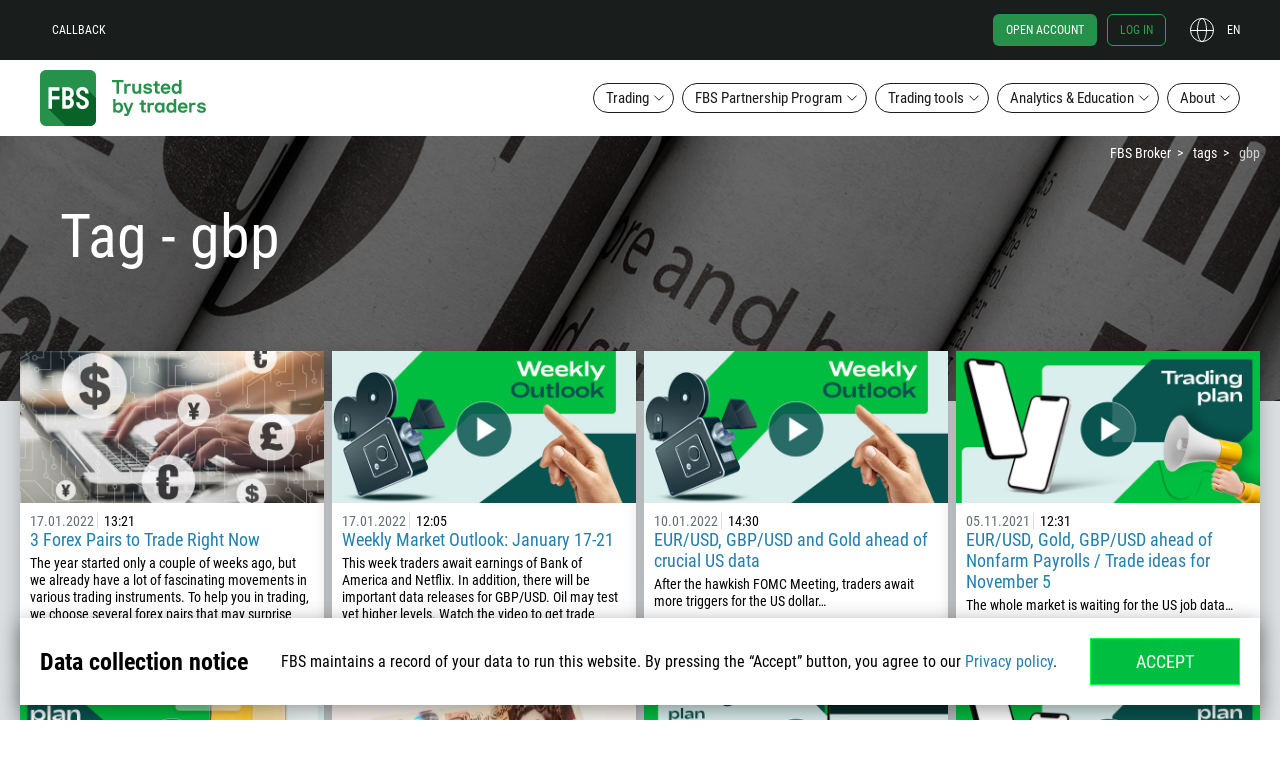

--- FILE ---
content_type: application/javascript; charset=UTF-8
request_url: https://fbs.com/static/js/tags_item.js?v=1764659202
body_size: 9739
content:
(()=>{var e={6948:()=>{window.common={testUA:function(){return/Android/i.test(navigator.userAgent)?"android":/iPhone|iPod/i.test(navigator.userAgent)?"ios":/iPad/i.test(navigator.userAgent)||/Macintosh/i.test(navigator.userAgent)&&navigator.maxTouchPoints&&navigator.maxTouchPoints>1?"ios-ipad":!!/edge\/(\d+(\.\d+)?)/i.test(navigator.userAgent)&&"edge"},daysToSeconds:function(e){return 60*e*60*24},debounce:function(e,t,n){let o;return()=>{const i=this,s=arguments,a=n&&!o;clearTimeout(o),o=setTimeout((function(){o=null,n||e.apply(i,s)}),t),a&&e.apply(i,s)}}}},9859:()=>{window.cookie={set:function(e,t,n){let o=arguments.length>3&&void 0!==arguments[3]?arguments[3]:"";document.cookie="".concat(e,"=").concat(t,"; domain=").concat(o,"; path=/; max-age=").concat(n,"; secure")},get:function(e){let t=document.cookie.match(new RegExp("(?:^|; )"+e.replace(/([\.$?*|{}\(\)\[\]\\\/\+^])/g,"\\$1")+"=([^;]*)"));return t?decodeURIComponent(t[1]):void 0},delete:function(e){this.set(e,"",-1)}}},353:()=>{function e(e){const n=e.closest(".js-input-holder").querySelector(".js-error");return("checkbox"!==e.type||e.checked)&&e.value?e.dataset.reg&&!new RegExp(e.dataset.reg).test(e.value)?(t(e,n.dataset.incorrect),!1):e.dataset.min&&e.value.length<e.dataset.min?(t(e,n.dataset.few),!1):e.dataset.max&&e.value.length>e.dataset.max?(t(e,n.dataset.match),!1):(e.closest(".js-input-holder").classList.remove("has-error"),e.style.borderColor="",n.style.display="none",n.textContent="",!0):(t(e,n.dataset.empty),!1)}function t(e,t){e.closest(".js-input-holder").classList.add("has-error"),e.style.borderColor="red",e.closest(".js-input-holder").querySelector(".js-error").style.display="block",e.closest(".js-input-holder").querySelector(".js-error").textContent=t}function n(t){let n=0;if(t.forEach((function(t){e(t)||(n+=1)})),0===n)return!0}!function(){let t=document.querySelector(".js-book-form"),o=document.querySelector(".js-book-result"),i=document.querySelector(".js-book-banner"),s=document.querySelector(".js-book-popup"),a=document.querySelector(".js-note-popup");if(t){t.querySelectorAll(".js-input").forEach((function(t){t.addEventListener("blur",(function(t){e(t.currentTarget)}))})),$(".js-book-form").on("beforeSubmit",(function(e){if(e.preventDefault(),n(t.querySelectorAll(".js-input"))){let e=this,t=e.dataset.url,n=new FormData(e);return window.backend.requestBook(t,n,c),!1}return!1}))}function c(e){var n,c;"status"in e&&(localStorage.setItem("get-book","1"),s&&(s.classList.remove("visible"),function(e){a.querySelector(".js-note-title").innerHTML=e.title,a.querySelector(".js-note-caption").innerHTML=e.caption,a.querySelector(".js-note-close").addEventListener("click",(()=>{a.classList.remove("visible")})),a.classList.add("visible")}(e)),o&&(o.classList.add("visible"),i.classList.add("hidden"))),"leadform-email"in e&&(n=t.querySelector('.js-input[type="email"]'),c=t.querySelector('.js-input[type="email"]').closest(".js-input-holder").querySelector(".js-error").dataset.incorrect,n.style.borderColor="red",n.closest(".js-input-holder").querySelector(".js-error").style.display="block",n.closest(".js-input-holder").querySelector(".js-error").textContent=c)}}(),window.formBook={validateForm:n}},4370:()=>{window.lStorage={set:function(e,t){let n=arguments.length>2&&void 0!==arguments[2]?arguments[2]:0;const o=new Date,i={value:t,timestamp:0!==n?(o.setDate(o.getDate()+n)/1e3).toFixed():0};localStorage.setItem(e,JSON.stringify(i))},get:function(e){const t=JSON.parse(localStorage.getItem(e));return 0!==(null==t?void 0:t.timestamp)&&(null==t?void 0:(1e3*t.timestamp).toFixed())<+new Date?(localStorage.removeItem(e),null):null==t?void 0:t.value},delete:function(e){localStorage.removeItem(e)}}},218:()=>{let e,t,n,o,i,s,a,c,r,l,d,u,p,m,f="?";function h(e,t){t||(t=window.location.href),e=e.replace(/[\[\]]/g,"\\$&");const n=new RegExp("[?&]"+e+"(=([^&#]*)|&|#|$)").exec(t);return n?n[2]?decodeURIComponent(n[2].replace(/\+/g," ")):"":null}function g(e){let t=document.cookie.match(new RegExp("(?:^|; )"+e.replace(/([\.$?*|{}\(\)\[\]\\\/\+^])/g,"\\$1")+"=([^;]*)"));return t?decodeURIComponent(t[1]):void 0}function v(e,t,n){const o=document.querySelectorAll("a["+t+'*="'+e+'"]');o.length>0&&o.forEach((function(o){const i=o.getAttribute(t);if(i.length<e.length)return!1;let s=i.match(/[^?]*/i)[0],a=i.match(/\?(.*)/);a=a?a[0]:[],s+=n;const c=Array.from(new URLSearchParams(a).entries()),r=Array.from(new URLSearchParams(n).keys());c.forEach((function(e){r.includes(e[0])||(s=s+"&"+e[0]+"="+e[1])})),o.setAttribute(t,s)}))}if(window.location.href.indexOf("utm_campaign")>-1)t=h("gclid"),o=h("fbclid"),n=h("ttclid"),s=h("siteid"),a=h("utm_campaign"),c=h("utm_campaign"),r=h("utm_content"),p=h("utm_medium"),l=h("utm_source"),d=h("utm_term");else{const e=localStorage.getItem("last_utm_path");e&&e.timestamp<Date.now()+604800&&(t=e.gclid,n=e.ttclid,o=e.fbclid,s=e.siteid,u=e.clickid,a=e.utm_campaign,c=e.utm_campaign,r=e.utm_content,p=e.utm_medium,l=e.utm_source,d=e.utm_term)}void 0!==o&&(i="fb.1."+Date.now()+"."+o);let y=document.cookie.match("(?:^|;)\\s*_ga=([^;]*)");const w=y?decodeURIComponent(y[1]):null;w&&(y=w.match(/(\d+\.\d+)$/)),m=y?y[1]:null,void 0!==g("client_id")?e=g("client_id"):void 0!==localStorage.getItem("clientID")&&null!==localStorage.getItem("clientID")?e=localStorage.getItem("clientID"):void 0!==m&&(e=m),"google_web"===l&&"cpc"===p&&(l="googleadwords_int"),"facebook"===l&&"cpm"===p&&(l="Facebook%20Ads"),void 0!==o&&void 0===r&&o.length>8&&(r="fbclid_"+o),null!=l&&(f=f+"pid="+l+"&"),null!=a&&(f=f+"c="+a+"&"),null!=d&&(f=f+"af_adset="+d+"&"),null!=r&&(f=f+"af_ad="+r+"&"),null!=u&&(f=f+"clickid="+u+"&"),null!=o&&o.length>8&&(f=f+"fbclid="+o+"&",void 0!==i&&(f=f+"&af_sub3="+i+"&")),null!=n&&(f=f+"ttclid="+n+"&"),null!=t&&(f=f+"af_sub5="+t+"&"),null!=c&&c.indexOf("RTRG")>-1?f+="is_retargeting=true&":f+="is_retargeting=false&",null!=s&&(f=f+"af_siteid="+s+"&"),f=null!=e?f+"client_id="+e+"&":f+"client_id=notgeneratedyet_"+(new Date).getTime().toString().substring(0,10)+"&",v("onelink.me","data-android",f),v("onelink.me","data-ios",f),v("onelink.me","href",f)},6628:()=>{!function(){if(document.querySelector(".js-pagination")){let e=document.location.href;const t=document.querySelector("body"),n={childList:!0,subtree:!0};new MutationObserver((function(t){t.forEach((function(t){e!==document.location.href&&(e=document.location.href,fetch("".concat(window.location.href)).then((e=>e.text())).then((e=>{const t=(new DOMParser).parseFromString(e,"text/html"),n=document.querySelector(".js-pagination"),o=t.querySelector(".js-pagination");n.innerHTML=o.innerHTML})))}))})).observe(t,n)}}()},4325:()=>{const e=document.querySelector(".partnership-banner");document.querySelector(".payments-line")&&e&&e.classList.add("partnership-banner--after-payment")},6178:()=>{!function(){const e=document.querySelector(".js-gdpr-popup");window.tryShowGDPR=function(){return new Promise((t=>{var n;e&&!localStorage.getItem("gdpr-accepted")?(n=t,e.querySelector(".js-gdpr-accept").addEventListener("click",(()=>{localStorage.setItem("gdpr-accepted","accepted"),e.classList.remove("visible"),n()})),e.classList.add("visible")):t()}))}}()},6882:()=>{!function(){let e;const t=Date.now();window.tryShowGDPR().then((()=>{const n=Date.now()-t;return e=n>2e4?0:2e4-n,window.tryShowPushNotification(e)})),"serviceWorker"in navigator&&navigator.serviceWorker.getRegistrations().then((e=>{e.forEach((e=>{e.active&&e.active.scriptURL.includes("pushwoosh-service-worker.js")&&e.unregister()}))}))}()},9307:()=>{!function(){const e=document.querySelector(".js-smartbanner-popup");if(e){const n=document.querySelector(".js-menu"),o=document.querySelector(".js-mobile-nav"),i=document.querySelector(".js-lang-subnav"),s=document.querySelector(".fc-barcelona-widget"),a=e.querySelector(".js-smartbanner-text"),c=e.querySelector(".js-smartbanner-link"),r=e.dataset.type,l=60,d=window.common.testUA();function t(){n.classList.remove("menu--banner"),o.style.top="",i.style.top="",s&&s.classList.remove("fc-barcelona-widget--banner"),e.classList.remove("visible")}!function(){const u=window.lStorage.get("smartBanner_".concat(r,"_closed")),p=window.lStorage.get("smartBanner_".concat(r,"_visited"));u||p||"ios"!==d&&"android"!==d||function(){a.innerHTML=a.dataset[d],c.href=c.dataset[d],n.classList.add("menu--banner");const u=parseInt(getComputedStyle(e).height);o.style.top="".concat(+parseInt(getComputedStyle(o).top)+u,"px"),i.style.top="".concat(+parseInt(getComputedStyle(i).top)+u,"px"),s&&s.classList.add("fc-barcelona-widget--banner");e.querySelector(".js-smartbanner-close").addEventListener("click",(()=>{window.lStorage.set("smartBanner_".concat(r,"_closed"),1,l),t()})),c.addEventListener("click",(()=>{window.lStorage.set("smartBanner_".concat(r,"_visited"),1),t()})),e.classList.add("visible")}()}()}}()},9979:()=>{!function(){function e(){t(),$(".js-ft__p").removeClass("js-ft__p--wrap"),$(".js-ft__hide-show").html("show all");let e=$(".js-ft__p").outerWidth()-$(".js-ft__hide-show").outerWidth(!0),n=0;$(".js-ft__tag").each((function(){return n+=$(this).outerWidth(!0),n>e&&$(this).addClass("js-ft-hide"),n}))}function t(){$(".js-ft__tag").removeClass("js-ft-hide"),$(".js-ft__p").addClass("js-ft__p--wrap"),$(".js-ft__hide-show").html("hide")}e(),$(window).resize((function(){e()})),$(".js-ft__hide-show").on("click",(function(){$(this).hasClass("js-ft__show")?e():t(),$(this).toggleClass("js-ft__show")}))}()},3378:()=>{!function(){const e=document.querySelectorAll(".js-tooltip-link"),t=document.querySelectorAll(".socico--qr");if(e.length&&t.length){let t,n;const o=function(){t.classList.add("tooltip-link__inner--active"),n.classList.add("socico--qr-active")},i=function(){t.classList.remove("tooltip-link__inner--active"),n.classList.remove("socico--qr-active")},s=function(e){if(this.host!==window.location.host&&window.matchMedia("(max-width: 767px)").matches)return!0;e.preventDefault(),t=this.querySelector(".tooltip-link__inner"),n=this.querySelector(".socico--qr"),o(),document.addEventListener("click",i,{once:!0,capture:!0})};e.forEach((function(e){e.addEventListener("click",s)}))}}()},4050:e=>{var t,n;t=window,n=function(e,t){"use strict";if(t.getElementsByClassName){var n,o,i=t.documentElement,s=e.Date,a=e.HTMLPictureElement,c="addEventListener",r="getAttribute",l=e[c],d=e.setTimeout,u=e.requestAnimationFrame||d,p=e.requestIdleCallback,m=/^picture$/i,f=["load","error","lazyincluded","_lazyloaded"],h={},g=Array.prototype.forEach,v=function(e,t){return h[t]||(h[t]=new RegExp("(\\s|^)"+t+"(\\s|$)")),h[t].test(e[r]("class")||"")&&h[t]},y=function(e,t){v(e,t)||e.setAttribute("class",(e[r]("class")||"").trim()+" "+t)},w=function(e,t){var n;(n=v(e,t))&&e.setAttribute("class",(e[r]("class")||"").replace(n," "))},_=function(e,t,n){var o=n?c:"removeEventListener";n&&_(e,t),f.forEach((function(n){e[o](n,t)}))},b=function(e,o,i,s,a){var c=t.createEvent("CustomEvent");return i||(i={}),i.instance=n,c.initCustomEvent(o,!s,!a,i),e.dispatchEvent(c),c},S=function(t,n){var i;!a&&(i=e.picturefill||o.pf)?i({reevaluate:!0,elements:[t]}):n&&n.src&&(t.src=n.src)},k=function(e,t){return(getComputedStyle(e,null)||{})[t]},E=function(e,t,n){for(n=n||e.offsetWidth;n<o.minSize&&t&&!e._lazysizesWidth;)n=t.offsetWidth,t=t.parentNode;return n},L=function(){var e,n,o=[],i=[],s=o,a=function(){var t=s;for(s=o.length?i:o,e=!0,n=!1;t.length;)t.shift()();e=!1},c=function(o,i){e&&!i?o.apply(this,arguments):(s.push(o),n||(n=!0,(t.hidden?d:u)(a)))};return c._lsFlush=a,c}(),x=function(e,t){return t?function(){L(e)}:function(){var t=this,n=arguments;L((function(){e.apply(t,n)}))}},j=function(e){var t,n=0,o=125,i=666,a=i,c=function(){t=!1,n=s.now(),e()},r=p?function(){p(c,{timeout:a}),a!==i&&(a=i)}:x((function(){d(c)}),!0);return function(e){var i;(e=!0===e)&&(a=44),t||(t=!0,0>(i=o-(s.now()-n))&&(i=0),e||9>i&&p?r():d(r,i))}},C=function(e){var t,n,o=99,i=function(){t=null,e()},a=function(){var e=s.now()-n;o>e?d(a,o-e):(p||i)(i)};return function(){n=s.now(),t||(t=d(a,o))}},q=function(){var a,u,p,f,h,E,q,z,O,I,T,N,$,P,M=/^img$/i,D=/^iframe$/i,B="onscroll"in e&&!/glebot/.test(navigator.userAgent),R=0,F=0,H=0,W=-1,U=function(e){H--,e&&e.target&&_(e.target,U),(!e||0>H||!e.target)&&(H=0)},G=function(e,n){var o,s=e,a="hidden"==k(t.body,"visibility")||"hidden"!=k(e,"visibility");for(z-=n,T+=n,O-=n,I+=n;a&&(s=s.offsetParent)&&s!=t.body&&s!=i;)(a=(k(s,"opacity")||1)>0)&&"visible"!=k(s,"overflow")&&(o=s.getBoundingClientRect(),a=I>o.left&&O<o.right&&T>o.top-1&&z<o.bottom+1);return a},K=function(){var e,s,c,l,d,p,m,h,g,v=n.elements;if((f=o.loadMode)&&8>H&&(e=v.length)){s=0,W++,null==$&&("expand"in o||(o.expand=i.clientHeight>500&&i.clientWidth>500?500:370),N=o.expand,$=N*o.expFactor),$>F&&1>H&&W>2&&f>2&&!t.hidden?(F=$,W=0):F=f>1&&W>1&&6>H?N:R;for(;e>s;s++)if(v[s]&&!v[s]._lazyRace)if(B)if((h=v[s][r]("data-expand"))&&(p=1*h)||(p=F),g!==p&&(E=innerWidth+p*P,q=innerHeight+p,m=-1*p,g=p),c=v[s].getBoundingClientRect(),(T=c.bottom)>=m&&(z=c.top)<=q&&(I=c.right)>=m*P&&(O=c.left)<=E&&(T||I||O||z)&&(o.loadHidden||"hidden"!=k(v[s],"visibility"))&&(u&&3>H&&!h&&(3>f||4>W)||G(v[s],p))){if(te(v[s]),d=!0,H>9)break}else!d&&u&&!l&&4>H&&4>W&&f>2&&(a[0]||o.preloadAfterLoad)&&(a[0]||!h&&(T||I||O||z||"auto"!=v[s][r](o.sizesAttr)))&&(l=a[0]||v[s]);else te(v[s]);l&&!d&&te(l)}},V=j(K),J=function(e){y(e.target,o.loadedClass),w(e.target,o.loadingClass),_(e.target,X),b(e.target,"lazyloaded")},Q=x(J),X=function(e){Q({target:e.target})},Y=function(e,t){try{e.contentWindow.location.replace(t)}catch(n){e.src=t}},Z=function(e){var t,n=e[r](o.srcsetAttr);(t=o.customMedia[e[r]("data-media")||e[r]("media")])&&e.setAttribute("media",t),n&&e.setAttribute("srcset",n)},ee=x((function(e,t,n,i,s){var a,c,l,u,f,h;(f=b(e,"lazybeforeunveil",t)).defaultPrevented||(i&&(n?y(e,o.autosizesClass):e.setAttribute("sizes",i)),c=e[r](o.srcsetAttr),a=e[r](o.srcAttr),s&&(u=(l=e.parentNode)&&m.test(l.nodeName||"")),h=t.firesLoad||"src"in e&&(c||a||u),f={target:e},h&&(_(e,U,!0),clearTimeout(p),p=d(U,2500),y(e,o.loadingClass),_(e,X,!0)),u&&g.call(l.getElementsByTagName("source"),Z),c?e.setAttribute("srcset",c):a&&!u&&(D.test(e.nodeName)?Y(e,a):e.src=a),s&&(c||u)&&S(e,{src:a})),e._lazyRace&&delete e._lazyRace,w(e,o.lazyClass),L((function(){(!h||e.complete&&e.naturalWidth>1)&&(h?U(f):H--,J(f))}),!0)})),te=function(e){var t,n=M.test(e.nodeName),i=n&&(e[r](o.sizesAttr)||e[r]("sizes")),s="auto"==i;(!s&&u||!n||!e[r]("src")&&!e.srcset||e.complete||v(e,o.errorClass))&&(t=b(e,"lazyunveilread").detail,s&&A.updateElem(e,!0,e.offsetWidth),e._lazyRace=!0,H++,ee(e,t,s,i,n))},ne=function(){if(!u){if(s.now()-h<999)return void d(ne,999);var e=C((function(){o.loadMode=3,V()}));u=!0,o.loadMode=3,V(),l("scroll",(function(){3==o.loadMode&&(o.loadMode=2),e()}),!0)}};return{_:function(){h=s.now(),n.elements=t.getElementsByClassName(o.lazyClass),a=t.getElementsByClassName(o.lazyClass+" "+o.preloadClass),P=o.hFac,l("scroll",V,!0),l("resize",V,!0),e.MutationObserver?new MutationObserver(V).observe(i,{childList:!0,subtree:!0,attributes:!0}):(i[c]("DOMNodeInserted",V,!0),i[c]("DOMAttrModified",V,!0),setInterval(V,999)),l("hashchange",V,!0),["focus","mouseover","click","load","transitionend","animationend","webkitAnimationEnd"].forEach((function(e){t[c](e,V,!0)})),/d$|^c/.test(t.readyState)?ne():(l("load",ne),t[c]("DOMContentLoaded",V),d(ne,2e4)),n.elements.length?(K(),L._lsFlush()):V()},checkElems:V,unveil:te}}(),A=function(){var e,n=x((function(e,t,n,o){var i,s,a;if(e._lazysizesWidth=o,o+="px",e.setAttribute("sizes",o),m.test(t.nodeName||""))for(s=0,a=(i=t.getElementsByTagName("source")).length;a>s;s++)i[s].setAttribute("sizes",o);n.detail.dataAttr||S(e,n.detail)})),i=function(e,t,o){var i,s=e.parentNode;s&&(o=E(e,s,o),(i=b(e,"lazybeforesizes",{width:o,dataAttr:!!t})).defaultPrevented||(o=i.detail.width)&&o!==e._lazysizesWidth&&n(e,s,i,o))},s=function(){var t,n=e.length;if(n)for(t=0;n>t;t++)i(e[t])},a=C(s);return{_:function(){e=t.getElementsByClassName(o.autosizesClass),l("resize",a)},checkElems:a,updateElem:i}}(),z=function(){z.i||(z.i=!0,A._(),q._())};return function(){var t,n={lazyClass:"lazyload",loadedClass:"lazyloaded",loadingClass:"lazyloading",preloadClass:"lazypreload",errorClass:"lazyerror",autosizesClass:"lazyautosizes",srcAttr:"data-src",srcsetAttr:"data-srcset",sizesAttr:"data-sizes",minSize:40,customMedia:{},init:!0,expFactor:1.5,hFac:.8,loadMode:2,loadHidden:!0};for(t in o=e.lazySizesConfig||e.lazysizesConfig||{},n)t in o||(o[t]=n[t]);e.lazySizesConfig=o,d((function(){o.init&&z()}))}(),n={cfg:o,autoSizer:A,loader:q,init:z,uP:S,aC:y,rC:w,hC:v,fire:b,gW:E,rAF:L}}}(t,t.document),t.lazySizes=n,e.exports&&(e.exports=n)}},t={};function n(o){var i=t[o];if(void 0!==i)return i.exports;var s=t[o]={exports:{}};return e[o](s,s.exports,n),s.exports}(()=>{"use strict";n(6948),n(9859),n(4370);class e{constructor(e={}){this.settings={elem:null,options:null,labelField:null,valueField:null,renderSelect:null,renderOption:null,selectedOption:0},e.elem&&(this.settings=e,this.settings.options=this.settings.elem.options,this.settings.options&&this.init())}init(){this.destroy(),this.constructView(),this.selectOption(this.settings.elem.selectedIndex),this.setActions()}selectOption(e){if(e<0)return;this.selectedOption&&this.selectedOption.classList.remove("selected"),this.selectedOption=this.optionsElems[e];const t=this.selectedOption.dataset.value,n=this.selectedOption.dataset.label;this.selectedOption.classList.add("selected"),this.selectBlock.innerHTML=this.renderOption(this.settings.renderSelect,t,n),this.settings.elem.options[e].selected=!0,this.settings.elem.dispatchEvent(new Event("change"))}renderOption(e,t,n){return e?e(t,n):`<span>${n}</span>`}clearOptions(){this.settings.elem.options.length=0,this.init()}addOptions(e){e.forEach((e=>{const t=e.value,n=e.label,o=document.createElement("div");o.innerHTML=this.renderOption(this.settings.renderOption,t,n),o.dataset.value=t,o.dataset.label=n,o.classList.add("customSelect__option"),this.optionsBlock.append(o),this.settings.elem.insertAdjacentHTML("beforeend",`<option value=${t}>${n}</option>`)})),this.optionsElems=this.optionsBlock.querySelectorAll(".customSelect__option"),this.optionsElems.forEach(((e,t)=>{e.addEventListener("click",(()=>{this.selectOption(t)}))}))}searchElement(e){let t=-1;return this.settings.elem.querySelectorAll("option").forEach(((n,o)=>{n.value!==e||(t=o)})),t}constructView(){const e=document.createElement("div"),t=document.createElement("div"),n=document.createElement("div");for(let e=0;e<this.settings.options.length;e++){const t=this.settings.options[e],o=document.createElement("div"),i=t.value,s=t.innerHTML;o.innerHTML=this.renderOption(this.settings.renderOption,i,s),o.dataset.value=i,o.dataset.label=s,o.classList.add("customSelect__option"),n.append(o)}e.className=this.settings.elem.className,e.append(t),e.append(n),this.settings.elem.after(e),e.classList.add("customSelect"),t.classList.add("customSelect__select"),n.classList.add("customSelect__options"),this.settings.elem.classList.add("customSelect__input"),this.settings.elem.customSelect=this,this.selectContainer=e,this.selectBlock=t,this.optionsBlock=n,this.optionsElems=this.optionsBlock.querySelectorAll(".customSelect__option")}scrollToActiveOption(){const e=this.selectedOption.offsetTop;this.optionsBlock.scrollTo(0,e)}setActions(){this.selectBlock.addEventListener("click",(e=>{this.scrollToActiveOption();const t=document.querySelector(".customSelect.active");t&&this.selectBlock.parentElement!==t&&t.classList.remove("active"),this.selectContainer.classList.toggle("active"),e.stopPropagation(),document.addEventListener("click",(()=>{this.selectContainer.classList.remove("active")}),{once:!0})})),this.optionsElems.forEach(((e,t)=>{e.addEventListener("click",(()=>{this.selectOption(t)}))}))}destroy(){this.settings.elem.nextElementSibling&&this.settings.elem.nextElementSibling.classList.contains("customSelect")&&this.settings.elem.nextElementSibling.remove(),this.settings.elem.classList.remove("customSelect__input")}}window.select={CustomSelect:e};n(3378),n(6178);const t=setInterval((()=>{(null===exponea||void 0===exponea?void 0:exponea.isInitialized)&&(clearInterval(t),localStorage.getItem("notificationPermission")!==Notification.permission&&("granted"===Notification.permission?i():o(!1)))}),100);function o(e){exponea.track("web-push-consent",{consent:e,timestamp:Date.now()}),localStorage.setItem("notificationPermission",Notification.permission)}function i(){exponea.notifications.isSubscribed(((e,t)=>{t||exponea.notifications.subscribe((e=>{"subscribed"===e?(o(!0),window.dataLayer.push({event:"UAevent",eventCategory:"Behaviour",eventAction:"Push pop-up subscribe"})):console.log("Failed to subscribe the user to push notifications:",e)}),{push_notifications:!0})}))}setTimeout((()=>clearInterval(t)),1e4),function(){const e=document.createElement("script");e.innerHTML='!function(e,n,t,i,o,r){function a(e){if("number"!=typeof e)return e;var n=new Date;return new Date(n.getTime()+1e3*e)}var c=4e3,s="xnpe_async_hide";function p(e){return e.reduce((function(e,n){return e[n]=function(){e._.push([n.toString(),arguments])},e}),{_:[]})}function m(e,n,t){var i=t.createElement(n);i.src=e;var o=t.getElementsByTagName(n)[0];return o.parentNode.insertBefore(i,o),i}function u(e){return"[object Date]"===Object.prototype.toString.call(e)}r.target=r.target||"https://api.exponea.com",r.file_path=r.file_path||r.target+"/js/exponea.min.js",o[n]=p(["anonymize","initialize","identify","getSegments","update","track","trackLink","trackEnhancedEcommerce","getHtml","showHtml","showBanner","showWebLayer","ping","getAbTest","loadDependency","getRecommendation","reloadWebLayers","_preInitialize"]),o[n].notifications=p(["isAvailable","isSubscribed","subscribe","unsubscribe"]),o[n]["snippetVersion"]="v2.5.0",function(e,n,t){e[n]["_"+t]={},e[n]["_"+t].nowFn=Date.now,e[n]["_"+t].snippetStartTime=e[n]["_"+t].nowFn()}(o,n,"performance"),function(e,n,t,i,o,r){e[o]={sdk:e[i],sdkObjectName:i,skipExperiments:!!t.new_experiments,sign:t.token+"/"+(r.exec(n.cookie)||["","new"])[1],path:t.target}}(o,e,r,n,i,RegExp("__exponea_etc__"+"=([\\\\w-]+)")),function(e,n,t){m(e.file_path,n,t)}(r,t,e),function(e,n,t,i,o,r,p){if(e.new_experiments){!0===e.new_experiments&&(e.new_experiments={});var l,f=e.new_experiments.hide_class||s,_=e.new_experiments.timeout||c,d=encodeURIComponent(r.location.href.split("#")[0]);e.cookies&&e.cookies.expires&&("number"==typeof e.cookies.expires||u(e.cookies.expires)?l=a(e.cookies.expires):e.cookies.expires.tracking&&("number"==typeof e.cookies.expires.tracking||u(e.cookies.expires.tracking))&&(l=a(e.cookies.expires.tracking))),l&&l<new Date&&(l=void 0);var x=e.target+"/webxp/"+n+"/"+r[t].sign+"/modifications.min.js?http-referer="+d+"&timeout="+_+"ms"+(l?"&cookie-expires="+Math.floor(l.getTime()/1e3):"");"sync"===e.new_experiments.mode&&r.localStorage.getItem("__exponea__sync_modifications__")?function(e,n,t,i,o){t[o][n]="<"+n+\' src="\'+e+\'"></\'+n+">",i.writeln(t[o][n]),i.writeln("<"+n+">!"+o+".init && document.writeln("+o+"."+n+\'.replace("/\'+n+\'/", "/\'+n+\'-async/").replace("><", " async><"))</\'+n+">")}(x,n,r,p,t):function(e,n,t,i,o,r,a,c){r.documentElement.classList.add(e);var s=m(t,i,r);function p(){o[c].init||m(t.replace("/"+i+"/","/"+i+"-async/"),i,r)}function u(){r.documentElement.classList.remove(e)}s.onload=p,s.onerror=p,o.setTimeout(u,n),o[a]._revealPage=u}(f,_,x,n,r,p,o,t)}}(r,t,i,0,n,o,e),function(e,n,t){var i;(null===(i=t.experimental)||void 0===i?void 0:i.non_personalized_weblayers)&&e[n]._preInitialize(t),e[n].start=function(i){i&&Object.keys(i).forEach((function(e){return t[e]=i[e]})),e[n].initialize(t)}}(o,n,r)}(document,"exponea","script","webxpClient",window,{\n            target: "https://api-fbs.us.exponea.com",\n            token: "fb9a7f2e-5a8b-11ed-9e63-7abfce8ea968",\n            track: {\n                google_analytics: false\n            }\n        });\n        exponea.start();',document.head.insertBefore(e,document.head.lastChild)}(),function(){const e=document.querySelector(".js-notifications-popup"),t=sessionStorage.getItem("notifications_permission"),n=Number(window.lStorage.get("permissionPopupShownCount"))||0;2===n&&(window.lStorage.set("pushNotificationPaused",!0,2),window.lStorage.set("permissionPopupShownCount",3,365)),4===n&&window.lStorage.set("pushNotificationCanceled",!0,365);const o=window.lStorage.get("pushNotificationPaused"),s=window.lStorage.get("pushNotificationCanceled");window.tryShowPushNotification=function(a){return new Promise((c=>{e&&"Notification"in window&&"edge"!==window.common.testUA()&&!o&&!s?t||"denied"===Notification.permission||"granted"===Notification.permission?c(a):setTimeout((()=>{var t;t=c,window.lStorage.set("permissionPopupShownCount",n+1,365),sessionStorage.setItem("notifications_permission",1),e.querySelector(".js-notifications-close").addEventListener("click",(()=>{e.classList.remove("visible"),t(2e4)})),e.querySelector(".js-notifications-subscribe").addEventListener("click",(()=>{i(),e.classList.remove("visible"),window.lStorage.delete("permissionPopupShownCount"),t(2e4)})),e.classList.add("visible")}),a):c(a)}))}}();n(6882),n(9307),n(4050);const s=document.querySelector(".js-callback"),a=document.querySelectorAll(".js-callback-link"),c=s.querySelectorAll(".js-callback-step"),r=document.querySelector(".js-callbackphone-input");function l(e){e.target.closest(".js-callback")||(d(),document.body.removeEventListener("click",l))}function d(){s.classList.remove("visible"),document.body.classList.remove("scroll-locked")}function u(){c.forEach((e=>{e.classList.remove("active")})),c[0].classList.add("active")}function p(e,t){e.closest(".js-input-holder").classList.add("has-error"),e.style.borderColor="red",e.closest(".js-input-holder").querySelector(".js-error").style.display="block",e.closest(".js-input-holder").querySelector(".js-error").textContent=t}function m(e){const t=e.closest(".js-input-holder").querySelector(".js-error");return e.value?e.dataset.reg&&!new RegExp(e.dataset.reg).test(e.value)?(p(e,t.dataset.incorrect),!1):e.dataset.min&&e.value.length<+e.dataset.min?(p(e,t.dataset.few),!1):e.dataset.max&&e.value.length>+e.dataset.max?(p(e,t.dataset.match),!1):(e.closest(".js-input-holder").classList.remove("has-error"),e.style.borderColor="",t.style.display="none",t.textContent="",!0):(p(e,t.dataset.empty),!1)}if(a.forEach((e=>{e.addEventListener("click",(e=>{u();const t=s.querySelector(".js-callback-close");e.preventDefault(),e.stopPropagation(),s.classList.add("visible"),c.forEach(((e,t)=>{0!==t?e.classList.remove("active"):e.classList.add("active")})),document.body.classList.add("scroll-locked"),t.addEventListener("click",(()=>{d()}),{once:!0}),document.body.addEventListener("click",l),document.addEventListener("keydown",(e=>{"Escape"===e.key&&d()}),{once:!0})}))})),u(),s){s.querySelectorAll(".js-input").forEach((e=>{const t=window.common.debounce((function(){m(e)}),250);e.addEventListener("input",t)})),new e({elem:document.querySelector(".js-select-country"),renderSelect:(e,t)=>`<div class='form__option'><i class='flag flag-${e}'></i>&nbsp;<span>${t}</span></div>`,renderOption:(e,t)=>`<div class='form__option'><i class='flag flag-${e}'></i>&nbsp;<span>${t}</span></div>`}),document.querySelectorAll(".js-select-period").forEach((t=>{new e({elem:t})}))}r&&(r.onkeydown=e=>{if(e.ctrlKey||e.altKey||e.metaKey)return;const t=0!=(n=e).which?n.which<32?null:String.fromCharCode(n.which):null;var n;if(null==t)return;const o=r.value.length;return!(t<"0"&&"+"!==t||t>"9"&&"+"!==t)&&(!("+"===t&&o>0)&&void 0)}),window.callbackFn={validateInput:m},new e({elem:document.querySelector(".js-countries-select"),renderSelect:(e,t)=>"<div class='form__option'><i class='flag flag-".concat(e,"'></i>&nbsp;<span>").concat(t,"</span></div>"),renderOption:(e,t)=>"<div class='form__option'><i class='flag flag-".concat(e,"'></i>&nbsp;<span>").concat(t,"</span></div>")}),new e({elem:document.querySelector(".js-select-contracts"),renderSelect:(e,t)=>"<div class='form__option'><i class='ac-ico ac-ico_xs ac-ico_".concat(e,"'></i>&nbsp;<span>").concat(t,"</span></div>"),renderOption:(e,t)=>"<div class='form__option'><i class='ac-ico ac-ico_xs ac-ico_".concat(e,"'></i>&nbsp;<span>").concat(t,"</span></div>")}),new e({elem:document.querySelector(".js-select-accounts"),renderSelect:(e,t)=>"<div class='form__option'><i class='ac-ico ac-ico_xs ac-ico_".concat(e,"'></i>&nbsp;<span>").concat(t,"</span></div>"),renderOption:(e,t)=>"<div class='form__option'><i class='ac-ico ac-ico_xs ac-ico_".concat(e,"'></i>&nbsp;<span>").concat(t,"</span></div>")}),document.querySelectorAll(".js-select").forEach((t=>{new e({elem:t})})),document.querySelectorAll(".js-select-timezone").forEach((t=>{new e({elem:t,renderSelect:(e,t)=>"<div class='form__option'>&nbsp;<span>".concat(t,"</span></div>"),renderOption:(e,t)=>"<div class='form__option'>&nbsp;<span>".concat(t,"</span></div>")}),t.addEventListener("change",(()=>{const e=60*t.value;window.location.href="/site/timezone/"+e}))})),document.querySelectorAll(".js-select-accounts-specs").forEach((t=>{new e({elem:t,renderSelect:(e,t)=>"<div class='form__option'><i class='ac-ico ac-ico_xs ac-ico_".concat(t.toLowerCase(),"'></i>&nbsp;<span>").concat(t,"</span></div>"),renderOption:(e,t)=>"<div class='form__option'><i class='ac-ico ac-ico_xs ac-ico_".concat(t.toLowerCase(),"'></i>&nbsp;<span>").concat(t,"</span></div>")}),t.addEventListener("change",(()=>{window.location.href=t.value}))})),document.querySelectorAll(".js-select-mobile-contracts").forEach((t=>{new e({elem:t})}));n(353),n(4325),n(218);window.optimizedPageStatus=!0;n(9979),n(6628)})()})();